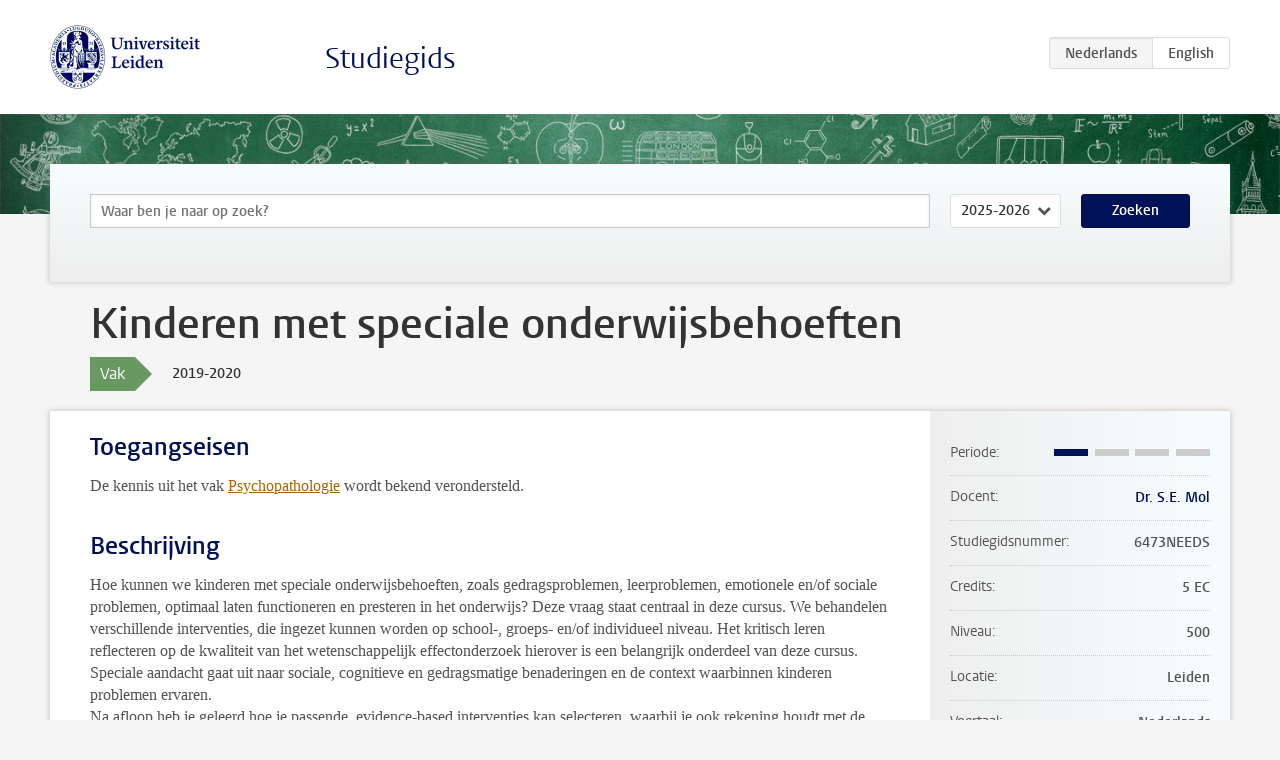

--- FILE ---
content_type: text/html; charset=UTF-8
request_url: https://studiegids.universiteitleiden.nl/courses/97005/kinderen-met-speciale-onderwijsbehoeften
body_size: 3880
content:
<!DOCTYPE html>
<html lang="nl">
<head>
    <meta charset="utf-8">
    <meta name="viewport" content="width=device-width, initial-scale=1, maximum-scale=1">
    <meta http-equiv="X-UA-Compatible" content="IE=edge" />
    <title>Kinderen met speciale onderwijsbehoeften, 2019-2020 - Studiegids - Universiteit Leiden</title>

    <!-- icons -->
    <link rel="shortcut icon" href="https://www.universiteitleiden.nl/design-1.0/assets/icons/favicon.ico" />
    <link rel="icon" type="image/png" sizes="32x32" href="https://www.universiteitleiden.nl/design-1.0/assets/icons/icon-32px.png" />
    <link rel="icon" type="image/png" sizes="96x96" href="https://www.universiteitleiden.nl/design-1.0/assets/icons/icon-96px.png" />
    <link rel="icon" type="image/png" sizes="195x195" href="https://www.universiteitleiden.nl/design-1.0/assets/icons/icon-195px.png" />

    <link rel="apple-touch-icon" href="https://www.universiteitleiden.nl/design-1.0/assets/icons/icon-120px.png" /> <!-- iPhone retina -->
    <link rel="apple-touch-icon" sizes="180x180" href="https://www.universiteitleiden.nl/design-1.0/assets/icons/icon-180px.png" /> <!-- iPhone 6 plus -->
    <link rel="apple-touch-icon" sizes="152x152" href="https://www.universiteitleiden.nl/design-1.0/assets/icons/icon-152px.png" /> <!-- iPad retina -->
    <link rel="apple-touch-icon" sizes="167x167" href="https://www.universiteitleiden.nl/design-1.0/assets/icons/icon-167px.png" /> <!-- iPad pro -->

    <link rel="stylesheet" href="https://www.universiteitleiden.nl/design-1.0/css/ul2common/screen.css">
    <link rel="stylesheet" href="/css/screen.css" />
</head>
<body class="prospectus course">
<script> document.body.className += ' js'; </script>


<div class="header-container">
    <header class="wrapper clearfix">
        <p class="logo">
            <a href="https://studiegids.universiteitleiden.nl">
                <img width="151" height="64" src="https://www.universiteitleiden.nl/design-1.0/assets/images/zegel.png" alt="Universiteit Leiden"/>
            </a>
        </p>
        <p class="site-name"><a href="https://studiegids.universiteitleiden.nl">Studiegids</a></p>
        <div class="language-btn-group">
                        <span class="btn active">
                <abbr title="Nederlands">nl</abbr>
            </span>
                                <a href="https://studiegids.universiteitleiden.nl/en/courses/97005/kinderen-met-speciale-onderwijsbehoeften" class="btn">
                <abbr title="English">en</abbr>
            </a>
            </div>    </header>
</div>

<div class="hero" data-bgset="/img/hero-435w.jpg 435w, /img/hero-786w.jpg 786w, /img/hero-1440w.jpg 1440w, /img/hero-2200w.jpg 2200w"></div>


    <div class="search-container">
    <form action="https://studiegids.universiteitleiden.nl/search" class="search-form wrapper">
        <input type="hidden" name="for" value="courses" />
        <div class="search">
            <!-- <label class="select">
    <span>Zoek naar</span>
    <select name="for">
                    <option value="courses">Vakken</option>
                    <option value="programmes">Opleidingen</option>
            </select>
</label> -->
            <label class="keywords no-label">
    <span>Keywords</span>
    <input type="search" name="q" value="" placeholder="Waar ben je naar op zoek?" autofocus autocomplete="off"/>
</label>            <label class="select no-label">
    <span>Academic year</span>
    <select name="edition">
                    <option>2026-2027</option>
                    <option selected>2025-2026</option>
                    <option>2024-2025</option>
                    <option>2023-2024</option>
                    <option>2022-2023</option>
                    <option>2021-2022</option>
                    <option>2020-2021</option>
                    <option>2019-2020</option>
                    <option>2018-2019</option>
                    <option>2017-2018</option>
                    <option>2016-2017</option>
                    <option>2015-2016</option>
                    <option>2014-2015</option>
                    <option>2013-2014</option>
                    <option>2012-2013</option>
                    <option>2011-2012</option>
                    <option>2010-2011</option>
            </select>
</label>            <button type="submit">Zoeken</button>        </div>
    </form>
</div>



    <div class="main-container">
        <div class="wrapper summary">
            <article class="content">
                <h1>Kinderen met speciale onderwijsbehoeften</h1>
                <div class="meta">
                    <div class="entity">
                        <span><b>Vak</b></span>
                    </div>
                    <div class="edition">
                        <span>2019-2020</span>
                    </div>
                                    </div>
            </article>
        </div>
        <div class="wrapper main clearfix">

            <article class="content">
                <h2>Toegangseisen</h2>

<p>De kennis uit het vak <a href="">Psychopathologie</a> wordt bekend verondersteld.</p>


<h2>Beschrijving</h2>

<p>Hoe kunnen we kinderen met speciale onderwijsbehoeften, zoals gedragsproblemen, leerproblemen, emotionele en/of sociale problemen, optimaal laten functioneren en presteren in het onderwijs? Deze vraag staat centraal in deze cursus. We behandelen verschillende interventies, die ingezet kunnen worden op school-, groeps- en/of individueel niveau. Het kritisch leren reflecteren op de kwaliteit van het wetenschappelijk effectonderzoek hierover is een belangrijk onderdeel van deze cursus. Speciale aandacht gaat uit naar sociale, cognitieve en gedragsmatige benaderingen en de context waarbinnen kinderen problemen ervaren.<br>
Na afloop heb je geleerd hoe je passende, evidence-based interventies kan selecteren, waarbij je ook rekening houdt met de sociale validiteit. Want hoe zorg je ervoor dat de school, leerkrachten/ docenten en ouders/verzorgers op een actieve én positieve manier betrokken zijn bij de (interventie aan) leerlingen met speciale onderwijsbehoeften? Met de academische vaardigheden en theoretische kennis die je opdoet, vormt deze cursus een belangrijke voorbereiding op de cursus <em>Learning and Ongoing Evaluation of Learning</em>, de stage en de arbeidsmarkt.</p>


<h2>Leerdoelen</h2>

<ul>
<li><p>Inzicht in processen en factoren die een rol spelen in leren en gedrag van kinderen met speciale onderwijsbehoeften in een reguliere onderwijssetting. Kennis over evidence-based interventies voor kinderen met speciale onderwijsbehoeften op school-, groeps- en individueel niveau.</p></li>
<li><p>Het kritisch beoordelen van wetenschappelijk bewijs voor effectieve interventies die het functioneren en presteren van kinderen met speciale onderwijsbehoeften kunnen bevorderen.</p></li>
<li><p>Inzicht in het selecteren en implementeren van passende interventies voor kinderen met speciale onderwijsbehoeften.</p></li>
<li><p>Het combineren van sociale, cognitieve en gedragsmatige benaderingen waarmee het potentieel van leerlingen zo optimaal mogelijk gestimuleerd wordt binnen het Passend Onderwijs.</p></li>
</ul>


<h2>Rooster</h2>

<p><a href="https://www.leidenuniv.nl/fsw/roosters/rooster2019/ped/lec/ped-ma-kind-leer-gedrag-onderwijs-S1.html?_ga=2.3693875.2050993505.1564990754-1791162819.1558010210">Hoorcolleges</a>
<a href="https://www.leidenuniv.nl/fsw/roosters/rooster2019/ped/ten/ped-ma-kind-leer-gedrag-onderwijs-S1.html?_ga=2.3693875.2050993505.1564990754-1791162819.1558010210">Tentamen</a></p>


<h2>Onderwijsvorm</h2>

<p>Hoorcolleges.</p>

<p>Actief leren, zowel individueel als groepsgewijs, staat centraal. In elk college wordt een overzicht gegeven van de stof, waarbij studenten door de docent en door elkaar worden uitgedaagd om kritisch te (leren) reflecteren en ervaringen uit te wisselen. Tussen de colleges door lezen studenten niet alleen hoofdstukken uit het basisboek, maar beoordelen ze zelf ook artikelen om een wetenschappelijk onderbouwde mening te vormen over effectieve interventies die kunnen worden ingezet in de reguliere onderwijspraktijk waar kinderen met speciale onderwijsbehoeften deel van uitmaken.</p>


<h2>Toetsing</h2>

<p>Toetsing vindt plaats op twee manieren: toepassing van de literatuur en collegestof door middel van een open boek tentamen en kritische reflectie op bestaande literatuur door middel van een schrijfopdracht. Het tentamen moet voldoende zijn en telt twee keer mee in het eindcijfer. De schrijfopdracht telt één keer mee in de berekening van het eindcijfer. Het eindcijfer moet voldoende zijn om deze cursus succesvol af te ronden.</p>

<p>Het tentamen kan sowieso herkanst worden, waarbij het laatst behaalde tentamencijfer  wordt meegenomen bij de berekening van het eindcijfer. De schrijfopdracht mag alleen herkanst worden als deze bij de eerste kans op tijd is ingeleverd en met een onvoldoende is beoordeeld (5,4 of lager). Voor de herkansing van de schrijfopdracht kan maximaal een 6,0 gehaald worden.</p>

<p>Er kunnen geen deelcijfers meegenomen naar een volgend cursusjaar of uit een eerder cursusjaar.</p>


<h2>Blackboard</h2>

<p>Tijdens de cursus wordt gebruik gemaakt van <a href="https://blackboard.leidenuniv.nl/">Blackboard</a></p>


<h2>Literatuur</h2>

<ul>
<li><p>Mitchell, D. (2015). <em>Wat écht werkt. 27 evidence based strategieën voor het onderwijs.</em> Uitgeverij Pica.</p></li>
<li><p>Verdere literatuur wordt via Blackboard bekend gemaakt.</p></li>
</ul>


<h2>Aanmelden</h2>

<h3>Onderwijs</h3>

<p>Het is verplicht om je voor de hoorcolleges in te schrijven via uSis. Zonder geldige inschrijving in uSis kun je niet deelnemen aan onderwijs.</p>

<h3>Tentamens</h3>

<p>Het is verplicht om je voor ieder tentamen in uSis apart aan te melden. Dat geldt ook voor deeltentamens van een vak. Dit kan tot uiterlijk 10 kalenderdagen voorafgaand aan het tentamen. Zonder geldige inschrijving in uSis kun je niet deelnemen aan het tentamen.</p>

<p>Lees zorgvuldig alle informatie over de procedures en deadlines voor het <a href="https://www.student.universiteitleiden.nl/administratie/in---uitschrijven/inschrijven-voor-vakken-en-tentamens/inschrijven-voor-vakken-en-tentamens/sociale-wetenschappen/pedagogische-wetenschappen-bsc?cf=sociale-wetenschappen&amp;cd=pedagogische-wetenschappen-bsc#tab-2">inschrijven voor vakken en tentamens</a></p>


<h2>Contact</h2>

<p>De docent, <a href="https://www.universiteitleiden.nl/medewerkers/suzanne-mol#tab-1">dr. Suzanne Mol</a>, is per email bereikbaar.</p>

            </article>

            <aside>
                <dl>
                    <dt>Periode</dt>
                    <dd class="has-block-lines"><div class="block-lines"><span class="block block-1 block-on"></span><span class="block block-2 block-off"></span><span class="block block-3 block-off"></span><span class="block block-4 block-off"></span></div></dd>
                                            <dt>Docent</dt>
                                                    <dd><a href="https://www.universiteitleiden.nl/medewerkers/suzanne-mol">Dr. S.E. Mol</a></dd>
                                                                                    <dt>Studiegidsnummer</dt>
                    <dd>6473NEEDS</dd>
                                                            <dt>Credits</dt>
                    <dd>5 EC</dd>
                                                            <dt>Niveau</dt>
                    <dd>500</dd>
                                                            <dt>Locatie</dt>
                    <dd>Leiden</dd>
                                                            <dt>Voertaal</dt>
                    <dd>Nederlands</dd>
                                                            <dt>Faculteit</dt>
                    <dd>Sociale Wetenschappen</dd>
                                                            <dt>Brightspace</dt>
                    <dd>Ja</dd>
                                    </dl>

                                    <h2>Maakt deel uit van</h2>
                    <ul class="link-list">
                                                    <li>
                                <a href="https://studiegids.universiteitleiden.nl/studies/7837/education-and-child-studies-kinderen-met-leer-en-gedragsproblemen-in-het-onderwijs">
                                    <strong>Education and Child Studies: Kinderen met leer- en gedragsproblemen in het onderwijs</strong>
                                    <span class="meta">Master</span>
                                </a>
                            </li>
                                            </ul>
                
                
                                <h2>Beschikbaar als</h2>
                <dl>
                                            <dt>A-la-Carte en Aanschuifonderwijs</dt>
                        <dd>Nee</dd>
                                            <dt>Avondonderwijs</dt>
                        <dd>Nee</dd>
                                            <dt>Contractonderwijs</dt>
                        <dd>Nee</dd>
                                            <dt>Exchange / Study Abroad</dt>
                        <dd>Nee</dd>
                                            <dt>Honours Class</dt>
                        <dd>Nee</dd>
                                            <dt>Keuzevak</dt>
                        <dd>Nee</dd>
                                    </dl>
                
                            </aside>

        </div>
    </div>


<div class="footer-container">
    <footer class="wrapper">
        <p><a href="https://www.student.universiteitleiden.nl/">Studentenwebsite</a> — <a href="https://www.organisatiegids.universiteitleiden.nl/reglementen/algemeen/privacyverklaringen">Privacy</a> — <a href="/contact">Contact</a></p>

    </footer>
</div>

<script async defer src="/js/ul2.js" data-main="/js/ul2common/main.js"></script>
<script async defer src="/js/prospectus.js"></script>

    <script async src="https://www.googletagmanager.com/gtag/js?id=UA-874564-27"></script>
    <script>
        window.dataLayer = window.dataLayer || [];
        function gtag(){dataLayer.push(arguments);}
        gtag('js', new Date());
        gtag('config', 'UA-874564-27', {'anonymize_ip':true});
    </script>

</body>
</html>
